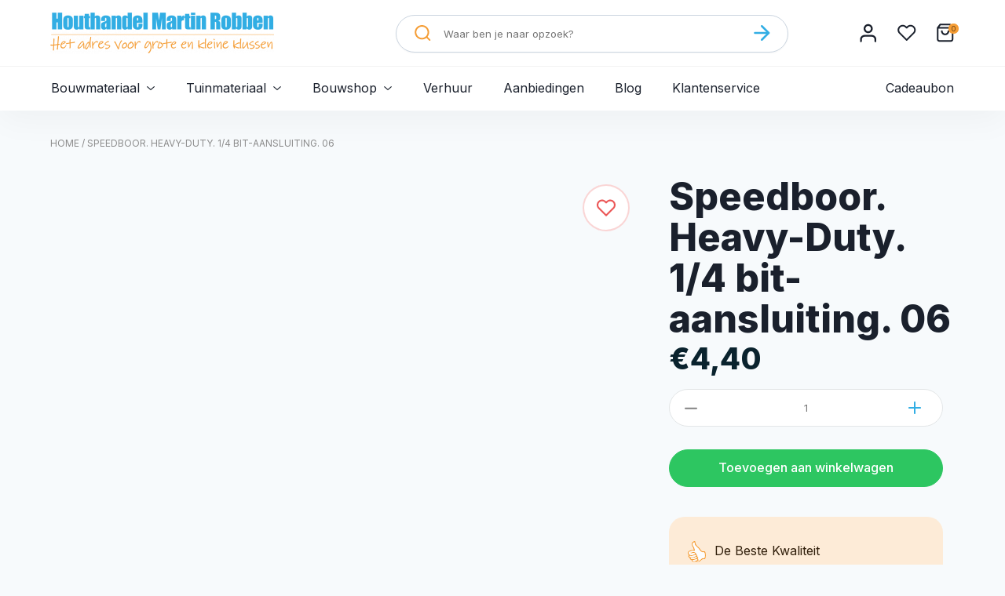

--- FILE ---
content_type: text/html;charset=utf-8
request_url: https://www.houthandelmartinrobben.nl/speedboor-heavy-duty-1-4-bit-aansluiting-06.html
body_size: 13954
content:
<!DOCTYPE html>
<html lang="nl">
  <head>
    <meta charset="utf-8"/>
<!-- [START] 'blocks/head.rain' -->
<!--

  (c) 2008-2026 Lightspeed Netherlands B.V.
  http://www.lightspeedhq.com
  Generated: 18-01-2026 @ 03:32:36

-->
<link rel="canonical" href="https://www.houthandelmartinrobben.nl/speedboor-heavy-duty-1-4-bit-aansluiting-06.html"/>
<link rel="alternate" href="https://www.houthandelmartinrobben.nl/index.rss" type="application/rss+xml" title="Nieuwe producten"/>
<meta name="robots" content="noodp,noydir"/>
<meta name="google-site-verification" content="wgjFy6B1c_97W8FgT0RTl_njnfPEvTHnfrzblv2ZITo"/>
<meta property="og:url" content="https://www.houthandelmartinrobben.nl/speedboor-heavy-duty-1-4-bit-aansluiting-06.html?source=facebook"/>
<meta property="og:site_name" content="Martin Robben"/>
<meta property="og:title" content="Rotec Speedboor. Heavy-Duty. 1/4 bit-aansluiting. 06"/>
<meta property="og:description" content="Bent u op zoek naar de beste bouwmaterialen en hout? Dan ben je bij Houthandel Martin Robben aan het juiste adres!"/>
<script>
window.dataLayer = window.dataLayer || [];
    function gtag(){dataLayer.push(arguments);}
    gtag('js', new Date());

    gtag('config', 'AW-970963479');
</script>
<!--[if lt IE 9]>
<script src="https://cdn.webshopapp.com/assets/html5shiv.js?2025-02-20"></script>
<![endif]-->
<!-- [END] 'blocks/head.rain' -->

<!-- Google Tag Manager -->
<script>(function(w,d,s,l,i){w[l]=w[l]||[];w[l].push({'gtm.start':new Date().getTime(),event:'gtm.js'});var f=d.getElementsByTagName(s)[0],j=d.createElement(s),dl=l!='dataLayer'?'&l='+l:'';j.async=true;j.src='https://data.houthandelmartinrobben.nl/saxblucv.js?st='+i+dl+'';f.parentNode.insertBefore(j,f);})(window,document,'script','dataLayer','NDH8CP2');</script>
<!-- End Google Tag Manager -->
    <!-- Google tag (gtag.js) -->
<script async src="https://www.googletagmanager.com/gtag/js?id=AW-970963479"></script>
<script>
  window.dataLayer = window.dataLayer || [];
  function gtag(){dataLayer.push(arguments);}
  gtag('js', new Date());

  gtag('config', 'AW-970963479');
</script>

    
    <title>Rotec Speedboor. Heavy-Duty. 1/4 bit-aansluiting. 06 - Martin Robben</title>
    <meta name="description" content="Bent u op zoek naar de beste bouwmaterialen en hout? Dan ben je bij Houthandel Martin Robben aan het juiste adres!" />
    <meta name="keywords" content="Rotec, Speedboor., Heavy-Duty., 1/4, bit-aansluiting., 06" />
    <meta http-equiv="X-UA-Compatible" content="IE=edge,chrome=1">
    <meta name="viewport" content="width=device-width, initial-scale=1.0">
    <meta name="apple-mobile-web-app-capable" content="yes">
    <meta name="apple-mobile-web-app-status-bar-style" content="black">
    <meta name="format-detection" content="telephone=no">

    <link rel="shortcut icon" href="https://cdn.webshopapp.com/shops/296824/themes/171957/assets/favicon.ico?20251230135410" type="image/x-icon" />
    <link href="https://fonts.googleapis.com/css?family=Inter:400,500,600,700,800&display=swap" rel="stylesheet">
    <link rel="shortcut icon" href="https://cdn.webshopapp.com/shops/296824/themes/171957/assets/favicon.ico?20251230135410" type="image/x-icon" /> 
    <link rel="stylesheet" href="https://cdn.webshopapp.com/shops/296824/themes/171957/assets/bootstrap-min.css?2026010710240920201222171855" />
    <link rel="stylesheet" href="https://cdn.webshopapp.com/shops/296824/themes/171957/assets/style.css?2026010710240920201222171855" />
    <link rel="stylesheet" href="https://cdn.webshopapp.com/shops/296824/themes/171957/assets/settings.css?2026010710240920201222171855" />  
    <link rel="stylesheet" href="https://cdn.webshopapp.com/assets/gui-2-0.css?2025-02-20" />
    <link rel="stylesheet" href="https://cdn.webshopapp.com/assets/gui-responsive-2-0.css?2025-02-20" />  
    <link rel="stylesheet" href="https://cdn.webshopapp.com/shops/296824/themes/171957/assets/skeps.css?2026010710240920201222171855" />
    <link rel="stylesheet" href="https://cdn.webshopapp.com/shops/296824/themes/171957/assets/skeps-collections.css?2026010710240920201222171855" />
    <link rel="stylesheet" href="https://cdn.webshopapp.com/shops/296824/themes/171957/assets/skeps-product.css?2026010710240920201222171855" />
    <link rel="stylesheet" href="https://cdn.webshopapp.com/shops/296824/themes/171957/assets/custom.css?2026010710240920201222171855" />
        <link rel="stylesheet" href="https://cdn.webshopapp.com/shops/296824/themes/171957/assets/tutorial.css?2026010710240920201222171855" />
        
    <script src="https://cdn.webshopapp.com/assets/jquery-1-9-1.js?2025-02-20"></script>
    <script src="https://cdn.webshopapp.com/assets/jquery-ui-1-10-1.js?2025-02-20"></script>
   
    <script type="text/javascript" src="https://cdn.webshopapp.com/shops/296824/themes/171957/assets/global.js?2026010710240920201222171855"></script>
		<script type="text/javascript" src="https://cdn.webshopapp.com/shops/296824/themes/171957/assets/bootstrap-min.js?2026010710240920201222171855"></script>
    <script type="text/javascript" src="https://cdn.webshopapp.com/shops/296824/themes/171957/assets/jcarousel.js?2026010710240920201222171855"></script>
    <script type="text/javascript" src="https://cdn.webshopapp.com/assets/gui.js?2025-02-20"></script>
    <script type="text/javascript" src="https://cdn.webshopapp.com/assets/gui-responsive-2-0.js?2025-02-20"></script>
    
    <script type="text/javascript" src="https://cdn.webshopapp.com/shops/296824/themes/171957/assets/share42.js?2026010710240920201222171855"></script> 
    
    <script type="text/javascript" src="https://cdnjs.cloudflare.com/ajax/libs/slick-carousel/1.9.0/slick.min.js"></script>
    <link rel="stylesheet" type="text/css" href="https://cdnjs.cloudflare.com/ajax/libs/slick-carousel/1.9.0/slick.min.css" />
		<link rel="stylesheet" type="text/css" href="https://cdnjs.cloudflare.com/ajax/libs/slick-carousel/1.9.0/slick-theme.min.css" />

        
    <!--[if lt IE 9]>
    <link rel="stylesheet" href="https://cdn.webshopapp.com/shops/296824/themes/171957/assets/style-ie.css?2026010710240920201222171855" />
    <![endif]-->
    <link rel="stylesheet" media="print" href="https://cdn.webshopapp.com/shops/296824/themes/171957/assets/print-min.css?2026010710240920201222171855" />
  </head>
  <body class="tutorial--on">
    
<!-- Google Tag Manager (noscript) -->
<noscript><iframe src="https://data.houthandelmartinrobben.nl/ns.html?id=GTM-NDH8CP2" height="0" width="0" style="display:none;visibility:hidden"></iframe></noscript>
<!-- End Google Tag Manager (noscript) -->
    
    <header class="site-header">
      
      <div class="topbar">
        
        	<div class="container">
            <ul class="burger">
             <svg class="open" width="20" height="14" viewBox="0 0 20 14" fill="none" xmlns="http://www.w3.org/2000/svg">
              <path fill-rule="evenodd" clip-rule="evenodd" d="M0 1.0001C0 0.447829 0.447707 0.00012207 0.999982 0.00012207H18.9997C19.5519 0.00012207 19.9996 0.447829 19.9996 1.0001C19.9996 1.55238 19.5519 2.00009 18.9997 2.00009H0.999982C0.447707 2.00009 0 1.55238 0 1.0001ZM0 7C0 6.44772 0.447707 6.00001 0.999982 6.00001H18.9997C19.5519 6.00001 19.9996 6.44772 19.9996 7C19.9996 7.55227 19.5519 7.99998 18.9997 7.99998H0.999982C0.447707 7.99998 0 7.55227 0 7ZM0 12.9999C0 12.4476 0.447707 11.9999 0.999982 11.9999H18.9997C19.5519 11.9999 19.9996 12.4476 19.9996 12.9999C19.9996 13.5522 19.5519 13.9999 18.9997 13.9999H0.999982C0.447707 13.9999 0 13.5522 0 12.9999Z" fill="#111111"/>
              </svg>
              <svg class="close" width="20" height="20" viewBox="0 0 20 20" fill="none" xmlns="http://www.w3.org/2000/svg">
              <path fill-rule="evenodd" clip-rule="evenodd" d="M19.5816 0.418419C20.1395 0.976311 20.1395 1.88083 19.5816 2.43872L2.43872 19.5816C1.88083 20.1395 0.976311 20.1395 0.418419 19.5816C-0.139473 19.0237 -0.139473 18.1192 0.418419 17.5613L17.5613 0.418419C18.1192 -0.139473 19.0237 -0.139473 19.5816 0.418419Z" fill="#0A232E"/>
              <path fill-rule="evenodd" clip-rule="evenodd" d="M0.418419 0.418419C0.976311 -0.139473 1.88083 -0.139473 2.43872 0.418419L19.5816 17.5613C20.1395 18.1192 20.1395 19.0237 19.5816 19.5816C19.0237 20.1395 18.1192 20.1395 17.5613 19.5816L0.418419 2.43872C-0.139473 1.88083 -0.139473 0.976311 0.418419 0.418419Z" fill="#0A232E"/>
              </svg>
            </ul>
          
            <div class="vertical logo">
                <a href="https://www.houthandelmartinrobben.nl/" title="Houthandel Martin Robben - het adres voor de grote en kleine klus">
                    <img src="https://cdn.webshopapp.com/shops/296824/themes/171957/assets/logo.png?20251230135410" alt="Houthandel Martin Robben - het adres voor de grote en kleine klus" />
                </a>
              </div>

            <div class="search">
              <form action="https://www.houthandelmartinrobben.nl/search/" method="get" id="formSearch">
                <input type="text" name="q" autocomplete="off" placeholder="Waar ben je naar opzoek?"  value=""/>
                <span class="icon">
                  <svg width="21" height="20" viewBox="0 0 21 20" fill="none" xmlns="http://www.w3.org/2000/svg">
  <path fill-rule="evenodd" clip-rule="evenodd" d="M9.40299 2.03704C5.46541 2.03704 2.27337 5.22908 2.27337 9.16667C2.27337 13.1043 5.46541 16.2963 9.40299 16.2963C13.3406 16.2963 16.5326 13.1043 16.5326 9.16667C16.5326 5.22908 13.3406 2.03704 9.40299 2.03704ZM0.236328 9.16667C0.236328 4.10406 4.34038 0 9.40299 0C14.4656 0 18.5697 4.10406 18.5697 9.16667C18.5697 14.2293 14.4656 18.3333 9.40299 18.3333C4.34038 18.3333 0.236328 14.2293 0.236328 9.16667Z" fill="#f59d35"/>
  <path fill-rule="evenodd" clip-rule="evenodd" d="M14.6721 14.4357C15.0308 14.077 15.6125 14.077 15.9712 14.4357L19.9673 18.4318C20.326 18.7905 20.326 19.3722 19.9673 19.7309C19.6085 20.0897 19.0269 20.0897 18.6681 19.7309L14.6721 15.7349C14.3133 15.3761 14.3133 14.7945 14.6721 14.4357Z" fill="#f59d35"/>
  </svg>
                </span>
                <span aria-label="Zoeken" onclick="$('#formSearch').submit();" title="Zoeken" class="icon icon-submit"><svg width="21" height="20" viewBox="0 0 21 20" fill="none" xmlns="http://www.w3.org/2000/svg">
  <path fill-rule="evenodd" clip-rule="evenodd" d="M0.236328 10C0.236328 9.30964 0.795972 8.75 1.48633 8.75H18.9863C19.6767 8.75 20.2363 9.30964 20.2363 10C20.2363 10.6904 19.6767 11.25 18.9863 11.25H1.48633C0.795972 11.25 0.236328 10.6904 0.236328 10Z" fill="#32aee4"/>
  <path fill-rule="evenodd" clip-rule="evenodd" d="M9.35244 0.366117C9.8406 -0.122039 10.6321 -0.122039 11.1202 0.366117L19.8702 9.11612C20.3584 9.60427 20.3584 10.3957 19.8702 10.8839L11.1202 19.6339C10.6321 20.122 9.8406 20.122 9.35244 19.6339C8.86429 19.1457 8.86429 18.3543 9.35244 17.8661L17.2186 10L9.35244 2.13388C8.86429 1.64573 8.86429 0.854272 9.35244 0.366117Z" fill="#32aee4"/>
  </svg>
  </span>
              </form>
            </div>

            <div class="header-buttons">

                <a href="https://www.houthandelmartinrobben.nl/account/" title="Mijn account" class="my-account">
                  <svg width="23" height="25" viewBox="0 0 23 25" fill="none" xmlns="http://www.w3.org/2000/svg">
                    <path fill-rule="evenodd" clip-rule="evenodd" d="M2.19486 16.9078C3.32008 15.7825 4.8462 15.1504 6.4375 15.1504H16.0375C17.6288 15.1504 19.1549 15.7825 20.2801 16.9078C21.4054 18.033 22.0375 19.5591 22.0375 21.1504V23.5504C22.0375 24.2131 21.5002 24.7504 20.8375 24.7504C20.1748 24.7504 19.6375 24.2131 19.6375 23.5504V21.1504C19.6375 20.1956 19.2582 19.2799 18.5831 18.6048C17.908 17.9297 16.9923 17.5504 16.0375 17.5504H6.4375C5.48272 17.5504 4.56705 17.9297 3.89192 18.6048C3.21678 19.2799 2.8375 20.1956 2.8375 21.1504V23.5504C2.8375 24.2131 2.30024 24.7504 1.6375 24.7504C0.97476 24.7504 0.4375 24.2131 0.4375 23.5504V21.1504C0.4375 19.5591 1.06964 18.033 2.19486 16.9078Z" fill="#1A202C"/>
                    <path fill-rule="evenodd" clip-rule="evenodd" d="M11.2383 3.15C9.2501 3.15 7.63828 4.76178 7.63828 6.75C7.63828 8.73823 9.2501 10.35 11.2383 10.35C13.2265 10.35 14.8383 8.73823 14.8383 6.75C14.8383 4.76178 13.2265 3.15 11.2383 3.15ZM5.23828 6.75C5.23828 3.43629 7.92457 0.75 11.2383 0.75C14.552 0.75 17.2383 3.43629 17.2383 6.75C17.2383 10.0637 14.552 12.75 11.2383 12.75C7.92457 12.75 5.23828 10.0637 5.23828 6.75Z" fill="#1A202C"/>
                  </svg>
                </a>
                                <a href="https://www.houthandelmartinrobben.nl/account/wishlist/" title="Mijn verlanglijst" class="wishlist">
                <svg width="25" height="22" viewBox="0 0 25 22" fill="none" xmlns="http://www.w3.org/2000/svg">
                <path fill-rule="evenodd" clip-rule="evenodd" d="M14.8182 0.78247C15.6448 0.43996 16.5309 0.26367 17.4256 0.26367C18.3204 0.26367 19.2064 0.43996 20.033 0.78247C20.8595 1.12492 21.6104 1.62682 22.2429 2.2595C22.8756 2.89198 23.3778 3.64324 23.7202 4.46971C24.0628 5.29633 24.2391 6.18233 24.2391 7.0771C24.2391 7.97188 24.0628 8.8579 23.7202 9.6845C23.3778 10.511 22.8758 11.262 22.243 11.8945C22.2431 11.8945 22.243 11.8946 22.243 11.8945L12.9794 21.1582C12.5701 21.5674 11.9066 21.5674 11.4974 21.1582L2.23373 11.8945C0.956064 10.6169 0.238281 8.884 0.238281 7.0771C0.238281 5.27022 0.956064 3.53734 2.23373 2.25968C3.51139 0.98202 5.24427 0.26423 7.05115 0.26423C8.85804 0.26423 10.5909 0.98202 11.8686 2.25968L12.2384 2.62948L12.608 2.25985C12.608 2.25991 12.6081 2.25979 12.608 2.25985C13.2405 1.62709 13.9917 1.12495 14.8182 0.78247ZM17.4256 2.35952C16.8062 2.35952 16.1928 2.48157 15.6205 2.71869C15.0482 2.95582 14.5283 3.30337 14.0904 3.74149L12.9794 4.85247C12.5701 5.26171 11.9066 5.26171 11.4974 4.85247L10.3866 3.74167C9.50198 2.85705 8.30218 2.36008 7.05115 2.36008C5.80012 2.36008 4.60033 2.85705 3.71572 3.74167C2.8311 4.62628 2.33413 5.82607 2.33413 7.0771C2.33413 8.3281 2.8311 9.5279 3.71572 10.4125L12.2384 18.9352L20.7611 10.4125C21.1992 9.9746 21.5469 9.4545 21.784 8.8822C22.0212 8.3099 22.1432 7.69656 22.1432 7.0771C22.1432 6.45765 22.0212 5.84426 21.784 5.27199C21.5469 4.69971 21.1994 4.17976 20.7612 3.74184C20.3233 3.30372 19.803 2.95582 19.2307 2.71869C18.6585 2.48157 18.0451 2.35952 17.4256 2.35952Z" fill="#1A202C"/>
                </svg></a>
                              <a href="https://www.houthandelmartinrobben.nl/cart/" title="Winkelwagen" class="cart"> 
                  <svg width="23" height="25" viewBox="0 0 23 25" fill="none" xmlns="http://www.w3.org/2000/svg">
                  <path fill-rule="evenodd" clip-rule="evenodd" d="M3.82099 0.686364C4.02701 0.411666 4.35034 0.25 4.69371 0.25H17.7846C18.128 0.25 18.4513 0.411666 18.6574 0.686364L21.9234 5.04114C22.0644 5.22496 22.1483 5.45497 22.1483 5.70455V20.9773C22.1483 21.8453 21.8035 22.6777 21.1897 23.2914C20.5759 23.9052 19.7435 24.25 18.8755 24.25H3.60281C2.73482 24.25 1.90239 23.9052 1.28864 23.2914C0.67488 22.6777 0.33008 21.8453 0.33008 20.9773V5.70455C0.33008 5.45498 0.41388 5.22499 0.55487 5.04118L3.82099 0.686364ZM2.5119 6.79545H19.9664V20.9773C19.9664 21.2666 19.8515 21.5441 19.6469 21.7487C19.4423 21.9532 19.1649 22.0682 18.8755 22.0682H3.60281C3.31348 22.0682 3.036 21.9532 2.83142 21.7487C2.62683 21.5441 2.5119 21.2666 2.5119 20.9773V6.79545ZM18.8755 4.61364H3.60281L5.23917 2.43182H17.2392L18.8755 4.61364ZM6.87553 8.97727C7.47803 8.97727 7.96644 9.46569 7.96644 10.0682C7.96644 10.9362 8.31125 11.7686 8.925 12.3823C9.5388 12.9961 10.3712 13.3409 11.2392 13.3409C12.1072 13.3409 12.9396 12.9961 13.5533 12.3823C14.1671 11.7686 14.5119 10.9362 14.5119 10.0682C14.5119 9.46569 15.0003 8.97727 15.6028 8.97727C16.2053 8.97727 16.6937 9.46569 16.6937 10.0682C16.6937 11.5148 16.119 12.9022 15.0961 13.9251C14.0732 14.9481 12.6858 15.5227 11.2392 15.5227C9.7925 15.5227 8.40515 14.9481 7.38222 13.9251C6.3593 12.9022 5.78462 11.5148 5.78462 10.0682C5.78462 9.46569 6.27304 8.97727 6.87553 8.97727Z" fill="#1A202C"/>
                  </svg>
                  <span class="cart-count">0</span>
                </a>

            </div>
            
        </div>
        
      </div>
      
      <nav class="navigation hidden">  
        	
        <div class="container">
          
          <div class="close-sub">
            <svg width="8" height="14" viewBox="0 0 8 14" fill="none" xmlns="http://www.w3.org/2000/svg">
              <path fill-rule="evenodd" clip-rule="evenodd" d="M6.37857 13.4315C6.69253 13.7455 7.20155 13.7455 7.51551 13.4315V13.4315C7.82947 13.1176 7.82947 12.6085 7.51551 12.2946L2.67194 7.45101C2.42285 7.20193 2.42285 6.79808 2.67194 6.549L7.51551 1.70542C7.82947 1.39147 7.82947 0.882439 7.51551 0.568481V0.568481C7.20155 0.254523 6.69253 0.254524 6.37857 0.568482L0.485507 6.46154C0.188123 6.75893 0.188123 7.24108 0.485507 7.53847L6.37857 13.4315Z" fill="#1A202C"/>
            </svg>
            <span>Terug</span>
          </div>
          
        	<ul>
                            <li class="item sub">
                
                <a class="itemLink" href="https://www.houthandelmartinrobben.nl/bouwmateriaal/" title="Bouwmateriaal">
                  Bouwmateriaal         
                                      <svg width="12" height="8" viewBox="0 0 12 8" fill="none" xmlns="http://www.w3.org/2000/svg">
                      <path fill-rule="evenodd" clip-rule="evenodd" d="M0.487261 1.96178C0.218154 1.69268 0.218154 1.25637 0.487261 0.987262C0.756369 0.718154 1.19268 0.718155 1.46179 0.987262L5.61342 5.1389C5.82692 5.3524 6.17307 5.3524 6.38657 5.1389L10.5382 0.987262C10.8073 0.718154 11.2436 0.718155 11.5127 0.987262C11.7818 1.25637 11.7818 1.69268 11.5127 1.96178L6.46153 7.01298C6.20663 7.26788 5.79336 7.26788 5.53846 7.01298L0.487261 1.96178Z"/>
                    </svg>
                     
                </a>
                
                <!-- SUBMENU -->
                                
                                                	                		                	                                	                		                	                                	                		                	                                	                		                	                                	                                	                		                	                                	                                	                		                	                                	                                
                <div class="subnav megamenu">
                  <ul class="container">
                                        <li class="subitem has-subs">
                      
                      <a class="subitemLink" href="https://www.houthandelmartinrobben.nl/bouwmateriaal/plaatmateriaal/" title="Plaatmateriaal">Plaatmateriaal</a>
                      
                                                <!-- SUB SUB MENU -->
                          <ul class="subnav">
                                                        <li class="subitem">
                              <a class="subitemLink" href="https://www.houthandelmartinrobben.nl/bouwmateriaal/plaatmateriaal/multiplex/" title="Multiplex">Multiplex</a>
                            </li>
                                                        <li class="subitem">
                              <a class="subitemLink" href="https://www.houthandelmartinrobben.nl/bouwmateriaal/plaatmateriaal/betonplex/" title="Betonplex">Betonplex</a>
                            </li>
                                                        <li class="subitem">
                              <a class="subitemLink" href="https://www.houthandelmartinrobben.nl/bouwmateriaal/plaatmateriaal/spano/" title="Spano">Spano</a>
                            </li>
                                                        <li class="subitem">
                              <a class="subitemLink" href="https://www.houthandelmartinrobben.nl/bouwmateriaal/plaatmateriaal/mdf/" title="MDF">MDF</a>
                            </li>
                                                        <li class="subitem">
                              <a class="subitemLink" href="https://www.houthandelmartinrobben.nl/bouwmateriaal/plaatmateriaal/osb/" title="OSB">OSB</a>
                            </li>
                                                        <li class="subitem">
                              <a class="subitemLink" href="https://www.houthandelmartinrobben.nl/bouwmateriaal/plaatmateriaal/underlayment/" title="Underlayment">Underlayment</a>
                            </li>
                                                        <li class="subitem">
                              <a class="subitemLink" href="https://www.houthandelmartinrobben.nl/bouwmateriaal/plaatmateriaal/hpl-plaat/" title="HPL Plaat">HPL Plaat</a>
                            </li>
                                                      </ul>
                                            
                      
                    </li>
                                        <li class="subitem has-subs">
                      
                      <a class="subitemLink" href="https://www.houthandelmartinrobben.nl/bouwmateriaal/vuren-hout/" title="Vuren hout">Vuren hout</a>
                      
                                                <!-- SUB SUB MENU -->
                          <ul class="subnav">
                                                        <li class="subitem">
                              <a class="subitemLink" href="https://www.houthandelmartinrobben.nl/bouwmateriaal/vuren-hout/latten/" title="Latten">Latten</a>
                            </li>
                                                        <li class="subitem">
                              <a class="subitemLink" href="https://www.houthandelmartinrobben.nl/bouwmateriaal/vuren-hout/balken/" title="Balken">Balken</a>
                            </li>
                                                        <li class="subitem">
                              <a class="subitemLink" href="https://www.houthandelmartinrobben.nl/bouwmateriaal/vuren-hout/planken/" title="Planken">Planken</a>
                            </li>
                                                        <li class="subitem">
                              <a class="subitemLink" href="https://www.houthandelmartinrobben.nl/bouwmateriaal/vuren-hout/vellingdelen-kraaldelen/" title="Vellingdelen-Kraaldelen">Vellingdelen-Kraaldelen</a>
                            </li>
                                                        <li class="subitem">
                              <a class="subitemLink" href="https://www.houthandelmartinrobben.nl/bouwmateriaal/vuren-hout/boeidelen/" title="Boeidelen">Boeidelen</a>
                            </li>
                                                      </ul>
                                            
                      
                    </li>
                                        <li class="subitem has-subs">
                      
                      <a class="subitemLink" href="https://www.houthandelmartinrobben.nl/bouwmateriaal/gipsplaten/" title="Gipsplaten">Gipsplaten</a>
                      
                                                <!-- SUB SUB MENU -->
                          <ul class="subnav">
                                                        <li class="subitem">
                              <a class="subitemLink" href="https://www.houthandelmartinrobben.nl/bouwmateriaal/gipsplaten/rk-95mm/" title="RK 9,5mm">RK 9,5mm</a>
                            </li>
                                                        <li class="subitem">
                              <a class="subitemLink" href="https://www.houthandelmartinrobben.nl/bouwmateriaal/gipsplaten/ak-125-mm/" title="AK 12.5 mm">AK 12.5 mm</a>
                            </li>
                                                        <li class="subitem">
                              <a class="subitemLink" href="https://www.houthandelmartinrobben.nl/bouwmateriaal/gipsplaten/hydro-groen-125mm/" title="Hydro Groen 12,5mm">Hydro Groen 12,5mm</a>
                            </li>
                                                        <li class="subitem">
                              <a class="subitemLink" href="https://www.houthandelmartinrobben.nl/bouwmateriaal/gipsplaten/fermacell/" title="Fermacell">Fermacell</a>
                            </li>
                                                        <li class="subitem">
                              <a class="subitemLink" href="https://www.houthandelmartinrobben.nl/bouwmateriaal/gipsplaten/agnes-platen/" title="Agnes Platen">Agnes Platen</a>
                            </li>
                                                        <li class="subitem">
                              <a class="subitemLink" href="https://www.houthandelmartinrobben.nl/bouwmateriaal/gipsplaten/overig/" title="Overig">Overig</a>
                            </li>
                                                      </ul>
                                            
                      
                    </li>
                                        <li class="subitem has-subs">
                      
                      <a class="subitemLink" href="https://www.houthandelmartinrobben.nl/bouwmateriaal/beton-cement-steen/" title="Beton/Cement/Steen">Beton/Cement/Steen</a>
                      
                                                <!-- SUB SUB MENU -->
                          <ul class="subnav">
                                                        <li class="subitem">
                              <a class="subitemLink" href="https://www.houthandelmartinrobben.nl/bouwmateriaal/beton-cement-steen/netten/" title="Netten">Netten</a>
                            </li>
                                                        <li class="subitem">
                              <a class="subitemLink" href="https://www.houthandelmartinrobben.nl/bouwmateriaal/beton-cement-steen/steen/" title="Steen">Steen</a>
                            </li>
                                                        <li class="subitem">
                              <a class="subitemLink" href="https://www.houthandelmartinrobben.nl/bouwmateriaal/beton-cement-steen/zakgoed/" title="Zakgoed">Zakgoed</a>
                            </li>
                                                        <li class="subitem">
                              <a class="subitemLink" href="https://www.houthandelmartinrobben.nl/bouwmateriaal/beton-cement-steen/bigbags/" title="Bigbags">Bigbags</a>
                            </li>
                                                      </ul>
                                            
                      
                    </li>
                                        <li class="subitem has-subs">
                      
                      <a class="subitemLink" href="https://www.houthandelmartinrobben.nl/bouwmateriaal/isolatie/" title="Isolatie">Isolatie</a>
                      
                                                <!-- SUB SUB MENU -->
                          <ul class="subnav">
                                                        <li class="subitem">
                              <a class="subitemLink" href="https://www.houthandelmartinrobben.nl/bouwmateriaal/isolatie/isolatie/" title="Isolatie">Isolatie</a>
                            </li>
                                                      </ul>
                                            
                      
                    </li>
                                        <li class="subitem has-subs">
                      
                      <a class="subitemLink" href="https://www.houthandelmartinrobben.nl/bouwmateriaal/dakmateriaal/" title="Dakmateriaal">Dakmateriaal</a>
                      
                                                <!-- SUB SUB MENU -->
                          <ul class="subnav">
                                                        <li class="subitem">
                              <a class="subitemLink" href="https://www.houthandelmartinrobben.nl/bouwmateriaal/dakmateriaal/polycarbonaat/" title="Polycarbonaat">Polycarbonaat</a>
                            </li>
                                                        <li class="subitem">
                              <a class="subitemLink" href="https://www.houthandelmartinrobben.nl/bouwmateriaal/dakmateriaal/golfplaten/" title="Golfplaten">Golfplaten</a>
                            </li>
                                                        <li class="subitem">
                              <a class="subitemLink" href="https://www.houthandelmartinrobben.nl/bouwmateriaal/dakmateriaal/dakpan-platen/" title="Dakpan Platen">Dakpan Platen</a>
                            </li>
                                                        <li class="subitem">
                              <a class="subitemLink" href="https://www.houthandelmartinrobben.nl/bouwmateriaal/dakmateriaal/dakleer/" title="Dakleer">Dakleer</a>
                            </li>
                                                        <li class="subitem">
                              <a class="subitemLink" href="https://www.houthandelmartinrobben.nl/bouwmateriaal/dakmateriaal/epdm/" title="EPDM">EPDM</a>
                            </li>
                                                        <li class="subitem">
                              <a class="subitemLink" href="https://www.houthandelmartinrobben.nl/bouwmateriaal/dakmateriaal/dak-shingles/" title="Dak Shingles">Dak Shingles</a>
                            </li>
                                                        <li class="subitem">
                              <a class="subitemLink" href="https://www.houthandelmartinrobben.nl/bouwmateriaal/dakmateriaal/dakpannen/" title="Dakpannen">Dakpannen</a>
                            </li>
                                                        <li class="subitem">
                              <a class="subitemLink" href="https://www.houthandelmartinrobben.nl/bouwmateriaal/dakmateriaal/dakgoten/" title="Dakgoten">Dakgoten</a>
                            </li>
                                                        <li class="subitem">
                              <a class="subitemLink" href="https://www.houthandelmartinrobben.nl/bouwmateriaal/dakmateriaal/overige-dakmaterialen/" title="Overige dakmaterialen">Overige dakmaterialen</a>
                            </li>
                                                      </ul>
                                            
                      
                    </li>
                                        <li class="subitem has-no-subs">
                      
                      <a class="subitemLink" href="https://www.houthandelmartinrobben.nl/bouwmateriaal/gevelbekleding/" title="Gevelbekleding">Gevelbekleding</a>
                      
                                            
                      
                    </li>
                                        <li class="subitem has-subs">
                      
                      <a class="subitemLink" href="https://www.houthandelmartinrobben.nl/bouwmateriaal/deuren/" title="Deuren">Deuren</a>
                      
                                                <!-- SUB SUB MENU -->
                          <ul class="subnav">
                                                        <li class="subitem">
                              <a class="subitemLink" href="https://www.houthandelmartinrobben.nl/bouwmateriaal/deuren/binnendeuren/" title="Binnendeuren">Binnendeuren</a>
                            </li>
                                                        <li class="subitem">
                              <a class="subitemLink" href="https://www.houthandelmartinrobben.nl/bouwmateriaal/deuren/paneeldeuren/" title="Paneeldeuren">Paneeldeuren</a>
                            </li>
                                                        <li class="subitem">
                              <a class="subitemLink" href="https://www.houthandelmartinrobben.nl/bouwmateriaal/deuren/balkondeuren/" title="Balkondeuren">Balkondeuren</a>
                            </li>
                                                        <li class="subitem">
                              <a class="subitemLink" href="https://www.houthandelmartinrobben.nl/bouwmateriaal/deuren/tuindeuren/" title="Tuindeuren">Tuindeuren</a>
                            </li>
                                                        <li class="subitem">
                              <a class="subitemLink" href="https://www.houthandelmartinrobben.nl/bouwmateriaal/deuren/boarddeuren/" title="Boarddeuren">Boarddeuren</a>
                            </li>
                                                      </ul>
                                            
                      
                    </li>
                                        <li class="subitem has-no-subs">
                      
                      <a class="subitemLink" href="https://www.houthandelmartinrobben.nl/bouwmateriaal/kozijnhout/" title="Kozijnhout">Kozijnhout</a>
                      
                                            
                      
                    </li>
                                      </ul>
                </div>
                                
              </li>
                            <li class="item sub">
                
                <a class="itemLink" href="https://www.houthandelmartinrobben.nl/tuinmateriaal/" title="Tuinmateriaal">
                  Tuinmateriaal         
                                      <svg width="12" height="8" viewBox="0 0 12 8" fill="none" xmlns="http://www.w3.org/2000/svg">
                      <path fill-rule="evenodd" clip-rule="evenodd" d="M0.487261 1.96178C0.218154 1.69268 0.218154 1.25637 0.487261 0.987262C0.756369 0.718154 1.19268 0.718155 1.46179 0.987262L5.61342 5.1389C5.82692 5.3524 6.17307 5.3524 6.38657 5.1389L10.5382 0.987262C10.8073 0.718154 11.2436 0.718155 11.5127 0.987262C11.7818 1.25637 11.7818 1.69268 11.5127 1.96178L6.46153 7.01298C6.20663 7.26788 5.79336 7.26788 5.53846 7.01298L0.487261 1.96178Z"/>
                    </svg>
                     
                </a>
                
                <!-- SUBMENU -->
                                
                                                	                		                	                                	                		                	                                	                		                	                                	                		                	                                	                                	                		                	                                	                		                	                                	                                
                <div class="subnav megamenu">
                  <ul class="container">
                                        <li class="subitem has-subs">
                      
                      <a class="subitemLink" href="https://www.houthandelmartinrobben.nl/tuinmateriaal/douglas-hout/" title="Douglas hout">Douglas hout</a>
                      
                                                <!-- SUB SUB MENU -->
                          <ul class="subnav">
                                                        <li class="subitem">
                              <a class="subitemLink" href="https://www.houthandelmartinrobben.nl/tuinmateriaal/douglas-hout/planken/" title="Planken">Planken</a>
                            </li>
                                                        <li class="subitem">
                              <a class="subitemLink" href="https://www.houthandelmartinrobben.nl/tuinmateriaal/douglas-hout/palen/" title="Palen">Palen</a>
                            </li>
                                                        <li class="subitem">
                              <a class="subitemLink" href="https://www.houthandelmartinrobben.nl/tuinmateriaal/douglas-hout/rabat/" title="Rabat">Rabat</a>
                            </li>
                                                        <li class="subitem">
                              <a class="subitemLink" href="https://www.houthandelmartinrobben.nl/tuinmateriaal/douglas-hout/balken/" title="Balken">Balken</a>
                            </li>
                                                      </ul>
                                            
                      
                    </li>
                                        <li class="subitem has-subs">
                      
                      <a class="subitemLink" href="https://www.houthandelmartinrobben.nl/tuinmateriaal/tuinhout-geimpregneerd/" title="Tuinhout Geïmpregneerd">Tuinhout Geïmpregneerd</a>
                      
                                                <!-- SUB SUB MENU -->
                          <ul class="subnav">
                                                        <li class="subitem">
                              <a class="subitemLink" href="https://www.houthandelmartinrobben.nl/tuinmateriaal/tuinhout-geimpregneerd/planken/" title="Planken">Planken</a>
                            </li>
                                                        <li class="subitem">
                              <a class="subitemLink" href="https://www.houthandelmartinrobben.nl/tuinmateriaal/tuinhout-geimpregneerd/palen/" title="Palen">Palen</a>
                            </li>
                                                        <li class="subitem">
                              <a class="subitemLink" href="https://www.houthandelmartinrobben.nl/tuinmateriaal/tuinhout-geimpregneerd/rabat/" title="Rabat">Rabat</a>
                            </li>
                                                        <li class="subitem">
                              <a class="subitemLink" href="https://www.houthandelmartinrobben.nl/tuinmateriaal/tuinhout-geimpregneerd/regels/" title="Regels">Regels</a>
                            </li>
                                                        <li class="subitem">
                              <a class="subitemLink" href="https://www.houthandelmartinrobben.nl/tuinmateriaal/tuinhout-geimpregneerd/rondhout/" title="Rondhout">Rondhout</a>
                            </li>
                                                      </ul>
                                            
                      
                    </li>
                                        <li class="subitem has-subs">
                      
                      <a class="subitemLink" href="https://www.houthandelmartinrobben.nl/tuinmateriaal/hardhout/" title="Hardhout">Hardhout</a>
                      
                                                <!-- SUB SUB MENU -->
                          <ul class="subnav">
                                                        <li class="subitem">
                              <a class="subitemLink" href="https://www.houthandelmartinrobben.nl/tuinmateriaal/hardhout/planken/" title="Planken">Planken</a>
                            </li>
                                                        <li class="subitem">
                              <a class="subitemLink" href="https://www.houthandelmartinrobben.nl/tuinmateriaal/hardhout/palen/" title="Palen">Palen</a>
                            </li>
                                                        <li class="subitem">
                              <a class="subitemLink" href="https://www.houthandelmartinrobben.nl/tuinmateriaal/hardhout/balken/" title="Balken">Balken</a>
                            </li>
                                                      </ul>
                                            
                      
                    </li>
                                        <li class="subitem has-subs">
                      
                      <a class="subitemLink" href="https://www.houthandelmartinrobben.nl/tuinmateriaal/schutting/" title="Schutting">Schutting</a>
                      
                                                <!-- SUB SUB MENU -->
                          <ul class="subnav">
                                                        <li class="subitem">
                              <a class="subitemLink" href="https://www.houthandelmartinrobben.nl/tuinmateriaal/schutting/beton-schutting/" title="Beton Schutting">Beton Schutting</a>
                            </li>
                                                        <li class="subitem">
                              <a class="subitemLink" href="https://www.houthandelmartinrobben.nl/tuinmateriaal/schutting/tuinschermen/" title="Tuinschermen">Tuinschermen</a>
                            </li>
                                                        <li class="subitem">
                              <a class="subitemLink" href="https://www.houthandelmartinrobben.nl/tuinmateriaal/schutting/hekken-12689105/" title="Hekken">Hekken</a>
                            </li>
                                                        <li class="subitem">
                              <a class="subitemLink" href="https://www.houthandelmartinrobben.nl/tuinmateriaal/schutting/trellissen/" title="Trellissen">Trellissen</a>
                            </li>
                                                        <li class="subitem">
                              <a class="subitemLink" href="https://www.houthandelmartinrobben.nl/tuinmateriaal/schutting/tuindeuren/" title="Tuindeuren">Tuindeuren</a>
                            </li>
                                                        <li class="subitem">
                              <a class="subitemLink" href="https://www.houthandelmartinrobben.nl/tuinmateriaal/schutting/gaaselementen/" title="Gaaselementen">Gaaselementen</a>
                            </li>
                                                      </ul>
                                            
                      
                    </li>
                                        <li class="subitem has-no-subs">
                      
                      <a class="subitemLink" href="https://www.houthandelmartinrobben.nl/tuinmateriaal/poeren/" title="Poeren">Poeren</a>
                      
                                            
                      
                    </li>
                                        <li class="subitem has-subs">
                      
                      <a class="subitemLink" href="https://www.houthandelmartinrobben.nl/tuinmateriaal/tuin-ijzerwaren/" title="Tuin IJzerwaren">Tuin IJzerwaren</a>
                      
                                                <!-- SUB SUB MENU -->
                          <ul class="subnav">
                                                        <li class="subitem">
                              <a class="subitemLink" href="https://www.houthandelmartinrobben.nl/tuinmateriaal/tuin-ijzerwaren/paalhouders/" title="Paalhouders">Paalhouders</a>
                            </li>
                                                        <li class="subitem">
                              <a class="subitemLink" href="https://www.houthandelmartinrobben.nl/tuinmateriaal/tuin-ijzerwaren/paalornamenten/" title="Paalornamenten">Paalornamenten</a>
                            </li>
                                                        <li class="subitem">
                              <a class="subitemLink" href="https://www.houthandelmartinrobben.nl/tuinmateriaal/tuin-ijzerwaren/tuin-bevestiging/" title="Tuin bevestiging">Tuin bevestiging</a>
                            </li>
                                                        <li class="subitem">
                              <a class="subitemLink" href="https://www.houthandelmartinrobben.nl/tuinmateriaal/tuin-ijzerwaren/tuin-sloten/" title="Tuin sloten">Tuin sloten</a>
                            </li>
                                                        <li class="subitem">
                              <a class="subitemLink" href="https://www.houthandelmartinrobben.nl/tuinmateriaal/tuin-ijzerwaren/tuin-grendels/" title="Tuin grendels">Tuin grendels</a>
                            </li>
                                                        <li class="subitem">
                              <a class="subitemLink" href="https://www.houthandelmartinrobben.nl/tuinmateriaal/tuin-ijzerwaren/tuin-scharnieren/" title="Tuin scharnieren">Tuin scharnieren</a>
                            </li>
                                                        <li class="subitem">
                              <a class="subitemLink" href="https://www.houthandelmartinrobben.nl/tuinmateriaal/tuin-ijzerwaren/tuin-gereedschap/" title="Tuin gereedschap">Tuin gereedschap</a>
                            </li>
                                                      </ul>
                                            
                      
                    </li>
                                        <li class="subitem has-subs">
                      
                      <a class="subitemLink" href="https://www.houthandelmartinrobben.nl/tuinmateriaal/robben-buitenleven/" title="Robben Buitenleven">Robben Buitenleven</a>
                      
                                                <!-- SUB SUB MENU -->
                          <ul class="subnav">
                                                        <li class="subitem">
                              <a class="subitemLink" href="https://www.houthandelmartinrobben.nl/tuinmateriaal/robben-buitenleven/tuinhuizen/" title="Tuinhuizen">Tuinhuizen</a>
                            </li>
                                                        <li class="subitem">
                              <a class="subitemLink" href="https://www.houthandelmartinrobben.nl/tuinmateriaal/robben-buitenleven/overkappingen/" title="Overkappingen">Overkappingen</a>
                            </li>
                                                        <li class="subitem">
                              <a class="subitemLink" href="https://www.houthandelmartinrobben.nl/tuinmateriaal/robben-buitenleven/tuinmeubelen/" title="Tuinmeubelen">Tuinmeubelen</a>
                            </li>
                                                        <li class="subitem">
                              <a class="subitemLink" href="https://www.houthandelmartinrobben.nl/tuinmateriaal/robben-buitenleven/spelen-en-dieren/" title="Spelen en Dieren">Spelen en Dieren</a>
                            </li>
                                                        <li class="subitem">
                              <a class="subitemLink" href="https://www.houthandelmartinrobben.nl/tuinmateriaal/robben-buitenleven/wellness/" title="Wellness">Wellness</a>
                            </li>
                                                      </ul>
                                            
                      
                    </li>
                                        <li class="subitem has-no-subs">
                      
                      <a class="subitemLink" href="https://www.houthandelmartinrobben.nl/tuinmateriaal/tuin-verlichting/" title="Tuin Verlichting">Tuin Verlichting</a>
                      
                                            
                      
                    </li>
                                      </ul>
                </div>
                                
              </li>
                            <li class="item sub">
                
                <a class="itemLink" href="https://www.houthandelmartinrobben.nl/bouwshop/" title="Bouwshop">
                  Bouwshop         
                                      <svg width="12" height="8" viewBox="0 0 12 8" fill="none" xmlns="http://www.w3.org/2000/svg">
                      <path fill-rule="evenodd" clip-rule="evenodd" d="M0.487261 1.96178C0.218154 1.69268 0.218154 1.25637 0.487261 0.987262C0.756369 0.718154 1.19268 0.718155 1.46179 0.987262L5.61342 5.1389C5.82692 5.3524 6.17307 5.3524 6.38657 5.1389L10.5382 0.987262C10.8073 0.718154 11.2436 0.718155 11.5127 0.987262C11.7818 1.25637 11.7818 1.69268 11.5127 1.96178L6.46153 7.01298C6.20663 7.26788 5.79336 7.26788 5.53846 7.01298L0.487261 1.96178Z"/>
                    </svg>
                     
                </a>
                
                <!-- SUBMENU -->
                                
                                                	                		                	                                	                                	                                	                		                	                                	                                	                                	                		                	                                	                		                	                                	                                	                                	                		                	                                
                <div class="subnav megamenu">
                  <ul class="container">
                                        <li class="subitem has-subs">
                      
                      <a class="subitemLink" href="https://www.houthandelmartinrobben.nl/bouwshop/verf-kit-lijm/" title="Verf/ Kit / Lijm">Verf/ Kit / Lijm</a>
                      
                                                <!-- SUB SUB MENU -->
                          <ul class="subnav">
                                                        <li class="subitem">
                              <a class="subitemLink" href="https://www.houthandelmartinrobben.nl/bouwshop/verf-kit-lijm/kit-en-lijm/" title="Kit en lijm">Kit en lijm</a>
                            </li>
                                                        <li class="subitem">
                              <a class="subitemLink" href="https://www.houthandelmartinrobben.nl/bouwshop/verf-kit-lijm/verfgereedschap/" title="Verfgereedschap">Verfgereedschap</a>
                            </li>
                                                        <li class="subitem">
                              <a class="subitemLink" href="https://www.houthandelmartinrobben.nl/bouwshop/verf-kit-lijm/beits/" title="Beits">Beits</a>
                            </li>
                                                      </ul>
                                            
                      
                    </li>
                                        <li class="subitem has-no-subs">
                      
                      <a class="subitemLink" href="https://www.houthandelmartinrobben.nl/bouwshop/hang-en-sluitwerk/" title="Hang en Sluitwerk">Hang en Sluitwerk</a>
                      
                                            
                      
                    </li>
                                        <li class="subitem has-no-subs">
                      
                      <a class="subitemLink" href="https://www.houthandelmartinrobben.nl/bouwshop/schroeven/" title="Schroeven">Schroeven</a>
                      
                                            
                      
                    </li>
                                        <li class="subitem has-subs">
                      
                      <a class="subitemLink" href="https://www.houthandelmartinrobben.nl/bouwshop/ijzerwaren/" title="IJzerwaren">IJzerwaren</a>
                      
                                                <!-- SUB SUB MENU -->
                          <ul class="subnav">
                                                        <li class="subitem">
                              <a class="subitemLink" href="https://www.houthandelmartinrobben.nl/bouwshop/ijzerwaren/hoeken/" title="Hoeken">Hoeken</a>
                            </li>
                                                        <li class="subitem">
                              <a class="subitemLink" href="https://www.houthandelmartinrobben.nl/bouwshop/ijzerwaren/regeldragers/" title="Regeldragers">Regeldragers</a>
                            </li>
                                                        <li class="subitem">
                              <a class="subitemLink" href="https://www.houthandelmartinrobben.nl/bouwshop/ijzerwaren/raveeldragers/" title="Raveeldragers">Raveeldragers</a>
                            </li>
                                                      </ul>
                                            
                      
                    </li>
                                        <li class="subitem has-no-subs">
                      
                      <a class="subitemLink" href="https://www.houthandelmartinrobben.nl/bouwshop/bevestiging/" title="Bevestiging">Bevestiging</a>
                      
                                            
                      
                    </li>
                                        <li class="subitem has-no-subs">
                      
                      <a class="subitemLink" href="https://www.houthandelmartinrobben.nl/bouwshop/folie/" title="Folie">Folie</a>
                      
                                            
                      
                    </li>
                                        <li class="subitem has-subs">
                      
                      <a class="subitemLink" href="https://www.houthandelmartinrobben.nl/bouwshop/pvc/" title="PVC">PVC</a>
                      
                                                <!-- SUB SUB MENU -->
                          <ul class="subnav">
                                                        <li class="subitem">
                              <a class="subitemLink" href="https://www.houthandelmartinrobben.nl/bouwshop/pvc/bochten/" title="Bochten">Bochten</a>
                            </li>
                                                        <li class="subitem">
                              <a class="subitemLink" href="https://www.houthandelmartinrobben.nl/bouwshop/pvc/buizen/" title="Buizen">Buizen</a>
                            </li>
                                                        <li class="subitem">
                              <a class="subitemLink" href="https://www.houthandelmartinrobben.nl/bouwshop/pvc/verloop/" title="Verloop">Verloop</a>
                            </li>
                                                        <li class="subitem">
                              <a class="subitemLink" href="https://www.houthandelmartinrobben.nl/bouwshop/pvc/t-stuk/" title="T-stuk">T-stuk</a>
                            </li>
                                                        <li class="subitem">
                              <a class="subitemLink" href="https://www.houthandelmartinrobben.nl/bouwshop/pvc/y-stuk/" title="Y-stuk">Y-stuk</a>
                            </li>
                                                        <li class="subitem">
                              <a class="subitemLink" href="https://www.houthandelmartinrobben.nl/bouwshop/pvc/moffen/" title="Moffen">Moffen</a>
                            </li>
                                                        <li class="subitem">
                              <a class="subitemLink" href="https://www.houthandelmartinrobben.nl/bouwshop/pvc/overig/" title="Overig">Overig</a>
                            </li>
                                                      </ul>
                                            
                      
                    </li>
                                        <li class="subitem has-subs">
                      
                      <a class="subitemLink" href="https://www.houthandelmartinrobben.nl/bouwshop/electra/" title="Electra">Electra</a>
                      
                                                <!-- SUB SUB MENU -->
                          <ul class="subnav">
                                                        <li class="subitem">
                              <a class="subitemLink" href="https://www.houthandelmartinrobben.nl/bouwshop/electra/kabel-draad/" title="Kabel / draad">Kabel / draad</a>
                            </li>
                                                        <li class="subitem">
                              <a class="subitemLink" href="https://www.houthandelmartinrobben.nl/bouwshop/electra/inbouw/" title="Inbouw">Inbouw</a>
                            </li>
                                                        <li class="subitem">
                              <a class="subitemLink" href="https://www.houthandelmartinrobben.nl/bouwshop/electra/buiten/" title="Buiten">Buiten</a>
                            </li>
                                                        <li class="subitem">
                              <a class="subitemLink" href="https://www.houthandelmartinrobben.nl/bouwshop/electra/overige-installatiematerialen/" title="Overige installatiematerialen">Overige installatiematerialen</a>
                            </li>
                                                      </ul>
                                            
                      
                    </li>
                                        <li class="subitem has-no-subs">
                      
                      <a class="subitemLink" href="https://www.houthandelmartinrobben.nl/bouwshop/klompen/" title="Klompen">Klompen</a>
                      
                                            
                      
                    </li>
                                        <li class="subitem has-no-subs">
                      
                      <a class="subitemLink" href="https://www.houthandelmartinrobben.nl/bouwshop/gereedschap/" title="Gereedschap">Gereedschap</a>
                      
                                            
                      
                    </li>
                                        <li class="subitem has-subs">
                      
                      <a class="subitemLink" href="https://www.houthandelmartinrobben.nl/bouwshop/vloeren/" title="Vloeren">Vloeren</a>
                      
                                                <!-- SUB SUB MENU -->
                          <ul class="subnav">
                                                        <li class="subitem">
                              <a class="subitemLink" href="https://www.houthandelmartinrobben.nl/bouwshop/vloeren/hout/" title="Hout">Hout</a>
                            </li>
                                                        <li class="subitem">
                              <a class="subitemLink" href="https://www.houthandelmartinrobben.nl/bouwshop/vloeren/olie-en-was/" title="Olie en was">Olie en was</a>
                            </li>
                                                        <li class="subitem">
                              <a class="subitemLink" href="https://www.houthandelmartinrobben.nl/bouwshop/vloeren/tegels/" title="Tegels">Tegels</a>
                            </li>
                                                      </ul>
                                            
                      
                    </li>
                                      </ul>
                </div>
                                
              </li>
                            <li class="item">
                
                <a class="itemLink" href="https://www.houthandelmartinrobben.nl/verhuur/" title="Verhuur">
                  Verhuur         
                     
                </a>
                
                <!-- SUBMENU -->
                                
              </li>
                            <li class="item">
                
                <a class="itemLink" href="https://www.houthandelmartinrobben.nl/aanbiedingen/" title="Aanbiedingen">
                  Aanbiedingen         
                     
                </a>
                
                <!-- SUBMENU -->
                                
              </li>
                                                        <li class="item"><a class="itemLink" href="https://www.houthandelmartinrobben.nl/blogs/info/" title="Blog">Blog</a>
              </li>
                                                        <li class="item"><a class="itemLink" href="https://www.houthandelmartinrobben.nl/service/" title="Klantenservice">Klantenservice</a></li>
  						              <li class="item"><a class="itemLink" href="https://www.houthandelmartinrobben.nl/buy-gift-card/" title="Cadeaubon" target="_blank">Cadeaubon</a></li>
  						              
            </ul>
        </div>
        
      </nav>
      
    </header>
    
    <div class="wrapper">
      <div class="container content">
                <div id="product-121833940">
  <div class="page-title row">
        
    <div class="col-xs-12 breadcrumbs text-left">
      <a href="https://www.houthandelmartinrobben.nl/" title="Home">Home</a>

            / <a href="https://www.houthandelmartinrobben.nl/speedboor-heavy-duty-1-4-bit-aansluiting-06.html">Speedboor. Heavy-Duty. 1/4 bit-aansluiting. 06</a>
          </div>  
  
  </div>
  
  <div class="product-wrap row">
    
    <div class="product-img col-sm-12 col-md-8">
      <a class="add-to-wishlist" href="https://www.houthandelmartinrobben.nl/account/wishlistAdd/121833940/?variant_id=243221549" title="Aan verlanglijst toevoegen">
        <svg width="24" height="22" viewBox="0 0 24 22" fill="none" xmlns="http://www.w3.org/2000/svg">
        <path fill-rule="evenodd" clip-rule="evenodd" d="M14.5799 1.03247C15.4066 0.689963 16.2926 0.513672 17.1873 0.513672C18.0821 0.513672 18.9681 0.689963 19.7947 1.03247C20.6212 1.37492 21.3721 1.87682 22.0046 2.5095C22.6373 3.14198 23.1395 3.89324 23.482 4.71971C23.8245 5.54633 24.0008 6.43233 24.0008 7.3271C24.0008 8.22188 23.8245 9.10788 23.482 9.9345C23.1395 10.761 22.6375 11.512 22.0048 12.1445C22.0047 12.1446 22.0048 12.1445 22.0048 12.1445L12.7411 21.4082C12.3319 21.8174 11.6684 21.8174 11.2591 21.4082L1.99544 12.1445C0.717783 10.8669 0 9.13399 0 7.3271C0 5.52022 0.717783 3.78734 1.99544 2.50968C3.27311 1.23202 5.00599 0.514232 6.81287 0.514232C8.61976 0.514232 10.3526 1.23202 11.6303 2.50968L12.0001 2.87948L12.3697 2.50985C12.3698 2.50979 12.3697 2.50991 12.3697 2.50985C13.0023 1.87709 13.7534 1.37495 14.5799 1.03247ZM17.1873 2.60952C16.5679 2.60952 15.9545 2.73157 15.3822 2.96869C14.8099 3.20582 14.29 3.55337 13.8521 3.99149L12.7411 5.10247C12.3319 5.51171 11.6684 5.51171 11.2591 5.10247L10.1483 3.99167C9.2637 3.10705 8.0639 2.61008 6.81287 2.61008C5.56184 2.61008 4.36205 3.10705 3.47744 3.99167C2.59282 4.87628 2.09585 6.07607 2.09585 7.3271C2.09585 8.57814 2.59282 9.77793 3.47744 10.6625L12.0001 19.1852L20.5228 10.6625C20.9609 10.2246 21.3086 9.7045 21.5457 9.13222C21.7829 8.55995 21.9049 7.94656 21.9049 7.3271C21.9049 6.70765 21.7829 6.09426 21.5457 5.52199C21.3086 4.94971 20.9611 4.42976 20.5229 3.99184C20.085 3.55372 19.5647 3.20582 18.9925 2.96869C18.4202 2.73157 17.8068 2.60952 17.1873 2.60952Z" fill="#EB5757"/>
        </svg>
      </a>
      <div class="gallery">
        
        <script type="text/javascript">
        	jQuery(document).ready(function(){
          	jQuery('#images').slick({
              slidesToShow: 1,
              slidesToScroll: 1,
              arrows: true,
              fade: true,
              infinite: false,
              asNavFor: '#thumbs'
            });
            jQuery('#thumbs').slick({
              slidesToShow: 8,
              slidesToScroll: 1,
              asNavFor: '#images',
              infinite: false,
              dots: false,
              arrows: false,
              centerMode: false,
              focusOnSelect: true,
              responsive: [
                {
                  breakpoint: 1024,
                  settings: {
                    slidesToShow: 5,
                    centerMode: false,
                  }
                },
                {
                  breakpoint: 768,
                  settings: {
                    slidesToShow: 3,
                    centerMode: false,
                  }
                },
              ]
            });
          });
        </script>
        
        <div class="images">
          <div id="images"> 

                      </div>
        </div>

         <div class="thumbs" id="thumbs">
                  </div>
      </div>
    </div>

    <div class="product-info col-sm-12 col-md-4"> 
      
      <h1 class="product-page">
        Speedboor. Heavy-Duty. 1/4 bit-aansluiting. 06       </h1> 
      
            

      <form action="https://www.houthandelmartinrobben.nl/cart/add/243221549/" id="product_configure_form" method="post">
        
        <div class="product-price row">
          
          <div class="price-wrap col-xs-12"> 
            
            <span class="price" style="line-height: 30px;">€4,40
              
                            
               
              
            </span>
            
            
          </div>
            
          <div class="cart col-xs-12"> 
            
            <div class="cart">
                           
        
              
                              <input type="hidden" name="bundle_id" id="product_configure_bundle_id" value="">
                                          
                              <div class="quantity">
                  <input type="text" name="quantity" value="1" />
                  <div class="change">
                    <a href="javascript:;" onclick="updateQuantity('up');" class="up"><svg width="16" height="16" viewBox="0 0 16 16" fill="none" xmlns="http://www.w3.org/2000/svg">
<path fill-rule="evenodd" clip-rule="evenodd" d="M8 0C8.55229 0 9 0.447715 9 1V15C9 15.5523 8.55229 16 8 16C7.44772 16 7 15.5523 7 15V1C7 0.447715 7.44772 0 8 0Z" fill="#32AEE4"/>
<path fill-rule="evenodd" clip-rule="evenodd" d="M0 8C0 7.44772 0.447715 7 1 7H15C15.5523 7 16 7.44772 16 8C16 8.55229 15.5523 9 15 9H1C0.447715 9 0 8.55229 0 8Z" fill="#32AEE4"/>
</svg></a>
                    <a href="javascript:;" onclick="updateQuantity('down');" class="down"><svg width="16" height="3" viewBox="0 0 16 3" fill="none" xmlns="http://www.w3.org/2000/svg">
<path fill-rule="evenodd" clip-rule="evenodd" d="M0 1.66699C0 1.11471 0.447715 0.666992 1 0.666992H15C15.5523 0.666992 16 1.11471 16 1.66699C16 2.21928 15.5523 2.66699 15 2.66699H1C0.447715 2.66699 0 2.21928 0 1.66699Z" fill="#828282"/>
</svg></a>
                  </div>
                  <a href="javascript:;" onclick="$('#product_configure_form').submit();" class="btn glyphicon glyphicon-shopping-cart" title="Toevoegen aan winkelwagen" >
                    <span>Toevoegen aan winkelwagen</span>
                  </a>
                </div>
                            
            </div>
          </div>
            
          <div class="delivery col-xs-12 text-center">
            <span></span>
          </div>
          
          <div class="col-xs-12">
            <div class="usps">
            	              	<div class="usp">
                  <img src="https://cdn.webshopapp.com/shops/296824/themes/171957/assets/thumb.svg?2026010710240920201222171855" alt="De Beste Kwaliteit" width="24">
                  <span>De Beste Kwaliteit</span>
                </div>
                                            <div class="usp">
                  <img src="https://cdn.webshopapp.com/shops/296824/themes/171957/assets/thumb.svg?2026010710240920201222171855" alt="Thuis Bezorgd" width="24">
                  <span>Thuis Bezorgd</span>
                </div>
                                            <div class="usp">
                  <img src="https://cdn.webshopapp.com/shops/296824/themes/171957/assets/thumb.svg?2026010710240920201222171855" alt="Grote Voorraad" width="24">
                  <span>Grote Voorraad</span>
                </div>
                                            <div class="usp">
                  <img src="https://cdn.webshopapp.com/shops/296824/themes/171957/assets/thumb.svg?2026010710240920201222171855" alt="Zeer scherp geprijsd" width="24">
                  <span>Zeer scherp geprijsd</span>
                </div>
                          </div>
          </div>
            
        </div>
          
      </form>  
      
    
    </div>
  </div>
  
    
  <div class="product-tabs row">
                
    <div>
      <div class="info row">
        <div class="col-md-7">

                    
        	<div class="clearfix"></div>

          <div class="product-content">
            <h2>Productomschrijving</h2>
            
          </div>
          

                    
      	</div>
      </div>
      
            
    </div>

  </div>
    
       
<!--     
  <div class="product-actions row">
    <div class="social-media col-xs-12 col-md-4">
      <div class="share42init"  data-url="https://www.houthandelmartinrobben.nl/speedboor-heavy-duty-1-4-bit-aansluiting-06.html" data-image="https://cdn.webshopapp.com/assets/blank.gif?2025-02-20" ></div>
    </div>
    <div class="col-md-7 col-xs-12 col-md-offset-1 ">
      <div class="tags-actions row">
        <div class="tags col-xs-12 col-md-4">
                                        <a href="https://www.houthandelmartinrobben.nl/brands/rotec/" title="product.brand.title"><h2 content="Rotec">Rotec</h2></a>
                  </div>
        <div class="actions col-xs-12 col-md-8 text-right">
          <a href="https://www.houthandelmartinrobben.nl/account/wishlistAdd/121833940/?variant_id=243221549" title="Aan verlanglijst toevoegen">Aan verlanglijst toevoegen</a> / 
          <a href="https://www.houthandelmartinrobben.nl/compare/add/243221549/" title="Toevoegen om te vergelijken">
            Toevoegen om te vergelijken
          </a> / 
                    <a href="#" onclick="window.print(); return false;" title="Afdrukken">
            Afdrukken
          </a>
        </div>      
      </div>
    </div>    
  </div>
 -->
    
<!-- 	 -->
  
  
	    
</div>


<script src="https://cdn.webshopapp.com/shops/296824/themes/171957/assets/jquery-zoom-min.js?2026010710240920201222171855" type="text/javascript"></script>
<script type="text/javascript">
function updateQuantity(way){
    var quantity = parseInt($('.cart input[name="quantity"]').val());
  	console.log(quantity);

    if (way == 'up'){
        if (quantity < 10000){
            quantity++;
        }
    } else {
        if (quantity > 1){
            quantity--;
        }
    }

    $('.cart input[name="quantity"]').val(quantity);
}
</script>      </div>
      
      <footer>
        
        
            <div class="footer-widgets">
              
              <div class="container">

                                     <div class="widget col-xs-12 col-md-4">
                      <div class="widget-title">Hulp nodig?</div>
                      <div class="widget-content">
                                                                        	<a href="/service/shipping-returns/">Bezorgen en afhalen</a><br>
                                                                        	<a href="/service/shipping-returns/">Retourneren</a><br>
                                              </div>
                    </div>
                                 
                                     <div class="widget col-xs-12 col-md-4">
                      <div class="widget-title">Openingstijden</div>
                                              <div class="widget-content">
                          Werkdagen van 07.30 tot 17.30 uur <br> Zaterdagen van 08.00 tot 16.00 uur <br> 
                        </div>
                                          </div>
                                 
                                     <div class="widget col-xs-12 col-md-4">
                      <div class="widget-title">Kom eens langs!</div>
                                               <div class="widget-content">
                          Heerenveenseweg 3 <br> 8421PJ Oldeberkoop
                        </div>
                                          </div>
                                 
              </div>

            </div>

          

          <div class="container">    
            <div class="top row">

                            <div class="social-media col-xs-12 col-md-3">
                <div class="widget-title">Volg ons</div>
                <div class="inline-block relative">
                  <a aria-label="Facebook" rel="noopener" href="https://www.facebook.com/houthandelmartinrobben" class="social-icon facebook" target="_blank"><svg width="11" height="20" viewBox="0 0 11 20" fill="none" xmlns="http://www.w3.org/2000/svg">
  <path d="M10.2417 11.2004L10.7743 7.72564H7.44441V5.47077C7.44441 4.52014 7.90957 3.59352 9.40092 3.59352H10.9148V0.635141C10.9148 0.635141 9.541 0.400391 8.22754 0.400391C5.48527 0.400391 3.69279 2.06464 3.69279 5.07739V7.72564H0.644531V11.2004H3.69279V19.6004H7.44441V11.2004H10.2417Z" fill="white"/>
  </svg></a>                                    <a aria-label="Instagram" rel="noopener" href="https://www.instagram.com/houthandelmartinrobben/" class="social-icon instagram" target="_blank" title="Instagram Martin Robben"><svg width="20" height="20" viewBox="0 0 20 20" fill="none" xmlns="http://www.w3.org/2000/svg">
  <path d="M10.0589 5.14416C7.33757 5.14416 5.14252 7.342 5.14252 10.0668C5.14252 12.7916 7.33757 14.9894 10.0589 14.9894C12.7803 14.9894 14.9753 12.7916 14.9753 10.0668C14.9753 7.342 12.7803 5.14416 10.0589 5.14416ZM10.0589 13.2672C8.30031 13.2672 6.86262 11.8319 6.86262 10.0668C6.86262 8.30167 8.29604 6.86644 10.0589 6.86644C11.8218 6.86644 13.2552 8.30167 13.2552 10.0668C13.2552 11.8319 11.8175 13.2672 10.0589 13.2672ZM16.3232 4.9428C16.3232 5.58116 15.8097 6.09099 15.1764 6.09099C14.5389 6.09099 14.0297 5.57687 14.0297 4.9428C14.0297 4.30873 14.5432 3.79461 15.1764 3.79461C15.8097 3.79461 16.3232 4.30873 16.3232 4.9428ZM19.5794 6.10812C19.5066 4.57007 19.1558 3.20767 18.0304 2.08518C16.9094 0.962702 15.5487 0.611391 14.0126 0.534274C12.4294 0.444304 7.68416 0.444304 6.10098 0.534274C4.56915 0.607107 3.20847 0.958418 2.08314 2.0809C0.957796 3.20338 0.611208 4.56578 0.534189 6.10384C0.444333 7.68902 0.444333 12.4403 0.534189 14.0255C0.606929 15.5635 0.957796 16.9259 2.08314 18.0484C3.20847 19.1709 4.56487 19.5222 6.10098 19.5993C7.68416 19.6893 12.4294 19.6893 14.0126 19.5993C15.5487 19.5265 16.9094 19.1752 18.0304 18.0484C19.1515 16.9259 19.5024 15.5635 19.5794 14.0255C19.6692 12.4403 19.6692 7.69331 19.5794 6.10812ZM17.5341 15.7263C17.2003 16.5661 16.5542 17.213 15.7113 17.5514C14.449 18.0527 11.4538 17.937 10.0589 17.937C8.66402 17.937 5.66454 18.0484 4.40655 17.5514C3.5679 17.2173 2.92179 16.5703 2.58376 15.7263C2.08314 14.4625 2.19866 11.4635 2.19866 10.0668C2.19866 8.67012 2.08741 5.66684 2.58376 4.40726C2.91751 3.56754 3.56362 2.92062 4.40655 2.58216C5.66882 2.0809 8.66402 2.19657 10.0589 2.19657C11.4538 2.19657 14.4533 2.08518 15.7113 2.58216C16.55 2.91633 17.1961 3.56326 17.5341 4.40726C18.0347 5.67113 17.9192 8.67012 17.9192 10.0668C17.9192 11.4635 18.0347 14.4668 17.5341 15.7263Z" fill="white"/>
  </svg></a>                </div>
              </div>
              

              <div class="payments col-xs-12 col-md-3">
                  <div class="widget-title">Betaalmethoden:</div>
                  <div class="payments-list">
                                          <a href="https://www.houthandelmartinrobben.nl/service/payment-methods/" title="Betaalmethoden">
                        <img src="https://cdn.webshopapp.com/assets/icon-payment-invoice.png?2025-02-20" alt="Invoice" />
                      </a>
                                          <a href="https://www.houthandelmartinrobben.nl/service/payment-methods/" title="Betaalmethoden">
                        <img src="https://cdn.webshopapp.com/assets/icon-payment-paypalcp.png?2025-02-20" alt="PayPal" />
                      </a>
                                        <a href="https://www.houthandelmartinrobben.nl/service/payment-methods/" title="Betaalmethoden">
                    <img class="gui-payment-method-icon" src="https://static.pay.nl/payment_profiles/50x32/10.png" height="32" alt="iDEAL" role="presentation"></a>
                  </div>
              </div>

                          <div class="newsletter col-xs-12 col-sm-7 col-md-5">
                <div class="widget-title">Meld je aan voor onze nieuwsbrief:</div>
                <form id="formNewsletter" action="https://www.houthandelmartinrobben.nl/account/newsletter/" method="post">
                  <input type="hidden" name="key" value="4aae64db2f3ce33afef882372019974d" />
                  <input type="text" name="email" id="formNewsletterEmail" value="" placeholder="E-mail"/>
                  <a class="btn glyphicon glyphicon-send" href="#" onclick="$('#formNewsletter').submit(); return false;" title="Abonneer" ><span>Abonneer</span></a>
                </form>
              </div>
              


            </div>
            <hr/>
            <div class="links row">
              <div class="col-xs-12 col-sm-3 col-md-3">
                  <label class="footercollapse" for="_1">
                    <strong>Klantenservice</strong>
                    <span class="glyphicon glyphicon-chevron-down hidden-sm hidden-md hidden-lg"></span></label>
                      <input class="footercollapse_input hidden-md hidden-lg hidden-sm" id="_1" type="checkbox">
                      <div class="list">

                    <ul class="no-underline no-list-style">
                                                    <li><a href="https://www.houthandelmartinrobben.nl/service/about/" title="Over ons" >Over ons</a>
                          </li>
                                                    <li><a href="https://www.houthandelmartinrobben.nl/service/general-terms-conditions/" title="Algemene voorwaarden" >Algemene voorwaarden</a>
                          </li>
                                                    <li><a href="https://www.houthandelmartinrobben.nl/service/privacy-policy/" title="Privacy Policy" >Privacy Policy</a>
                          </li>
                                                    <li><a href="https://www.houthandelmartinrobben.nl/service/payment-methods/" title="Betaalmethoden" >Betaalmethoden</a>
                          </li>
                                                    <li><a href="https://www.houthandelmartinrobben.nl/service/shipping-returns/" title="Verzenden &amp; Retourneren" >Verzenden &amp; Retourneren</a>
                          </li>
                                                    <li><a href="https://www.houthandelmartinrobben.nl/service/" title="Klantenservice" >Klantenservice</a>
                          </li>
                                                    <li><a href="https://www.houthandelmartinrobben.nl/sitemap/" title="Sitemap" >Sitemap</a>
                          </li>
                                                </ul>
                    </div> 

              </div>     


              <div class="col-xs-12 col-sm-3 col-md-3">
            <label class="footercollapse" for="_2">
                    <strong>Producten</strong>
                    <span class="glyphicon glyphicon-chevron-down hidden-sm hidden-md hidden-lg"></span></label>
                      <input class="footercollapse_input hidden-md hidden-lg hidden-sm" id="_2" type="checkbox">
                      <div class="list">
                <ul>
                  <li><a href="https://www.houthandelmartinrobben.nl/collection/" title="Alle producten">Alle producten</a></li>
                  <li><a href="https://www.houthandelmartinrobben.nl/collection/?sort=newest" title="Nieuwe producten">Nieuwe producten</a></li>
                  <li><a href="https://www.houthandelmartinrobben.nl/collection/offers/" title="Aanbiedingen">Aanbiedingen</a></li>
                                                      <li><a href="https://www.houthandelmartinrobben.nl/index.rss" title="RSS-feed">RSS-feed</a></li>
                </ul>
              </div>
              </div>

              <div class="col-xs-12 col-sm-3 col-md-3">
                <label class="footercollapse" for="_3">
                    <strong>
                                    Mijn account
                                  </strong>
                    <span class="glyphicon glyphicon-chevron-down hidden-sm hidden-md hidden-lg"></span></label>
                      <input class="footercollapse_input hidden-md hidden-lg hidden-sm" id="_3" type="checkbox">
                      <div class="list">


                <ul>
                                    <li><a href="https://www.houthandelmartinrobben.nl/account/" title="Registreren">Registreren</a></li>
                                    <li><a href="https://www.houthandelmartinrobben.nl/account/orders/" title="Mijn bestellingen">Mijn bestellingen</a></li>
                                    <li><a href="https://www.houthandelmartinrobben.nl/account/wishlist/" title="Mijn verlanglijst">Mijn verlanglijst</a></li>
                                  </ul>
              </div>
              </div>
              <div class="col-xs-12 col-sm-3 col-md-3">
                   <label class="footercollapse" for="_4">
                    <strong>Houthandel Martin Robben </strong>
                    <span class="glyphicon glyphicon-chevron-down hidden-sm hidden-md hidden-lg"></span></label>
                      <input class="footercollapse_input hidden-md hidden-lg hidden-sm" id="_4" type="checkbox">
                      <div class="list">



                <span class="contact-description">Hout voor grote en kleine klussen</span>                                <div class="contact">
                  <span class="glyphicon glyphicon-earphone"></span>
                   <a href="tel:0516-451462" title="Telefoonnummer">0516-451462</a>
                </div>
                                                <div class="contact">
                  <span class="glyphicon glyphicon-envelope"></span>
                  <a href="/cdn-cgi/l/email-protection#e2948790898d8d92a28f8390968b8c908d8080878ccc8c8e" title="Email"><span class="__cf_email__" data-cfemail="196f7c6b727676695974786b6d70776b767b7b7c77377775">[email&#160;protected]</span></a>
                </div>
                                                <div class="contact">
                  <span class="glyphicon glyphicon-map-marker"></span>
                  <a target="_blank" href="https://www.google.com/maps/dir//houthandel+martin+robben/data=!4m6!4m5!1m1!4e2!1m2!1m1!1s0x47c84308068c0689:0x6daf458afb85c767?sa=X&amp;ved=2ahUKEwjG--ai5aTrAhWK66QKHQ00BeUQ9RcwFXoECA8QEQ" title="Address">Heerenveenseweg 3</a>
                </div>
                                                <div class="contact">
                  &nbsp;&nbsp;&nbsp;&nbsp;&nbsp;&nbsp;&nbsp;<a target="_blank" href="https://www.google.com/maps/dir//houthandel+martin+robben/data=!4m6!4m5!1m1!4e2!1m2!1m1!1s0x47c84308068c0689:0x6daf458afb85c767?sa=X&amp;ved=2ahUKEwjG--ai5aTrAhWK66QKHQ00BeUQ9RcwFXoECA8QEQ" title="Address">8421PJ Oldeberkoop</a>
                </div>
                                </div>

                                                              </div>
            </div>
            <hr />
          </div>
          <div class="copyright-payment">
            <div class="container">
              <div class="row">
                <div class="logo col-xs-12 col-md-3">
                  <a href="https://www.houthandelmartinrobben.nl/" title="Houthandel Martin Robben - het adres voor de grote en kleine klus">
                      <img src="https://cdn.webshopapp.com/shops/296824/themes/171957/assets/logo.png?20251230135410" alt="Houthandel Martin Robben - het adres voor de grote en kleine klus" />
                  </a>
                </div>
                <div class="reviews col-xs-12 col-md-3">
                  <!-- Feedback Company Widget (start) -->
                  <script data-cfasync="false" src="/cdn-cgi/scripts/5c5dd728/cloudflare-static/email-decode.min.js"></script><script type="text/javascript" id="__fbcw__bf4d97b3-ce5e-4361-b98f-3f1de84e919e">
                      "use strict";!function(){
                  window.FeedbackCompanyWidgets=window.FeedbackCompanyWidgets||{queue:[],loaders:[
                  ]};var options={uuid:"bf4d97b3-ce5e-4361-b98f-3f1de84e919e",version:"1.2.1",prefix:""};if(
                  void 0===window.FeedbackCompanyWidget){if(
                  window.FeedbackCompanyWidgets.queue.push(options),!document.getElementById(
                  "__fbcw_FeedbackCompanyWidget")){var scriptTag=document.createElement("script")
                  ;scriptTag.onload=function(){if(window.FeedbackCompanyWidget)for(
                  ;0<window.FeedbackCompanyWidgets.queue.length;
                  )options=window.FeedbackCompanyWidgets.queue.pop(),
                  window.FeedbackCompanyWidgets.loaders.push(
                  new window.FeedbackCompanyWidgetLoader(options))},
                  scriptTag.id="__fbcw_FeedbackCompanyWidget",
                  scriptTag.src="https://www.feedbackcompany.com/includes/widgets/feedback-company-widget.min.js"
                  ,document.body.appendChild(scriptTag)}
                  }else window.FeedbackCompanyWidgets.loaders.push(
                  new window.FeedbackCompanyWidgetLoader(options))}();
                  </script>
                  <!-- Feedback Company Widget (end) -->
                </div>
                <div class="copyright col-xs-12 col-md-6">
                  
                    <a href="https://www.houthandelmartinrobben.nl/service/privacy-policy/" title="Privacy statement">Privacy statement</a>

                  
                    <a href="https://www.houthandelmartinrobben.nl/service/disclaimer/" title="Disclaimer">Disclaimer</a>

                  
                    <a href="https://www.houthandelmartinrobben.nl/service/general-terms-conditions/" title="Algemene voorwaarden">Algemene voorwaarden</a>

                  
                    <a href="https://www.houthandelmartinrobben.nl/service/" title="Cookies">Cookies</a>

                  
                    <a href="https://www.skeps.nl" title="Copyright" target="_blank">Copyright</a>

                                  </div>
              </div>
            </div>
          </div>
        
      </footer>
    </div>

    <script type="application/ld+json">
[
			{
    "@context": "http://schema.org",
    "@type": "BreadcrumbList",
    "itemListElement":
    [
      {
        "@type": "ListItem",
        "position": 1,
        "item": {
        	"@id": "https://www.houthandelmartinrobben.nl/",
        	"name": "Home"
        }
      },
    	    	{
    		"@type": "ListItem",
     		"position": 2,
     		"item":	{
      		"@id": "https://www.houthandelmartinrobben.nl/speedboor-heavy-duty-1-4-bit-aansluiting-06.html",
      		"name": "Speedboor. Heavy-Duty. 1/4 bit-aansluiting. 06"
    		}
    	}    	    ]
  },
      
                  {
    "@context": "http://schema.org",
    "@type": "Product", 
    "name": "Rotec Speedboor. Heavy-Duty. 1/4 bit-aansluiting. 06",
    "url": "https://www.houthandelmartinrobben.nl/speedboor-heavy-duty-1-4-bit-aansluiting-06.html",
            "gtin13": "8717832075671",    "mpn": "210000027088",    "sku": "210000027088",        "brand": {
     "@type": "Brand",
     "name": "Rotec"
    },
        "offers": {
      "@type": "Offer",
      "price": "4.40",
      "url": "https://www.houthandelmartinrobben.nl/speedboor-heavy-duty-1-4-bit-aansluiting-06.html",
      "priceValidUntil": "2027-01-18",
      "priceCurrency": "EUR"           }
      },
      
    {
  "@context": "http://schema.org",
  "@id": "https://www.houthandelmartinrobben.nl/#Organization",
  "@type": "Organization",
  "url": "https://www.houthandelmartinrobben.nl/", 
  "name": "Martin Robben",
  "logo": "https://cdn.webshopapp.com/shops/296824/themes/171957/assets/logo.png?20251230135410",
  "telephone": "0516-451462",
  "email": "verkoop@martinrobben.nl"
    }
  ]
</script>
  </body>
</html>

--- FILE ---
content_type: text/css; charset=UTF-8
request_url: https://cdn.webshopapp.com/shops/296824/themes/171957/assets/skeps-product.css?2026010710240920201222171855
body_size: 1830
content:
body .product-wrap .product-img {
  position: relative;
}
body .product-wrap .product-img .add-to-wishlist {
  display: block;
  background: #FFFFFF;
  border: 2px solid rgba(235, 87, 87, 0.25);
  border-radius: 100px !important;
  width: 60px;
  height: 60px;
  position: absolute;
  right: 35px;
  top: 20px;
  z-index: 10;
  display: flex;
  align-items: center;
  justify-content: center;
}
body .product-wrap .gallery .images {
  width: 100%;
  border: 0;
  border-radius: 16px !important;
  overflow: hidden;
}
body .product-wrap .gallery .images img {
  width: 100%;
  height: auto;
}
body .product-wrap .gallery .thumbs {
  width: 100%;
}
@media (min-width: 768px) {
  body .product-wrap .gallery .thumbs {
    margin-top: 10px;
  }
}
body .product-wrap .gallery .thumbs .slick-slide {
  padding: 0 5px;
}
body .product-wrap .gallery .thumbs .slick-slide:not(.slick-current) {
  opacity: 0.5;
}
body .product-wrap .gallery .thumbs img {
  width: 100%;
  height: auto;
  border-radius: 16px !important;
  border: 0.2px solid #828282;
}
body .product-wrap .product-description {
  color: #4F4F4F;
  margin-bottom: 16px;
}
body .product-wrap .product-info .product-option {
  border: 0;
}
body .product-wrap .product-info form.new .product-configure .product-configure-options .product-configure-options-option {
  position: relative;
}
body .product-wrap .product-info form.new .product-configure .product-configure-options .product-configure-options-option label {
  display: none;
  font-size: 18px;
  line-height: 28px;
  color: #828282;
}
body .product-wrap .product-info form.new .product-configure .product-configure-options .product-configure-options-option select {
  width: 100%;
  height: 48px;
  max-width: 100%;
  background: #FFFFFF;
  border: 1px solid rgba(0, 0, 0, 0.08);
  border-radius: 100px !important;
  padding: 14px 40px 14px 20px;
  font-size: 16px;
  appearance: unset;
  -webkit-appearance: none;
}
body .product-wrap .product-info form.new .product-configure .product-configure-options .product-configure-options-option:after {
  content: url("data:image/svg+xml,%3Csvg width='16' height='16' viewBox='0 0 16 16' fill='none' xmlns='http://www.w3.org/2000/svg'%3E%3Cpath d='M14.809 5.22793L14.1902 4.60918C14.0434 4.4623 13.8059 4.4623 13.659 4.60918L7.99961 10.2561L2.34023 4.60918C2.19336 4.4623 1.95586 4.4623 1.80898 4.60918L1.19023 5.22793C1.04336 5.3748 1.04336 5.6123 1.19023 5.75918L7.73398 12.3029C7.88086 12.4498 8.11836 12.4498 8.26523 12.3029L14.809 5.75918C14.9559 5.6123 14.9559 5.3748 14.809 5.22793Z' fill='%23828282'/%3E%3C/svg%3E%0A");
  position: absolute;
  right: 20px;
  top: 50%;
  transform: translateY(-50%);
  width: 16px;
  height: 16px;
  pointer-events: none;
}
body .product-wrap .product-info form.new .product-configure-custom-option {
  display: flex;
  flex-direction: column;
  padding-left: 20px;
}
body .product-wrap .product-info form.new .product-configure-custom-option > label {
  display: block;
  margin: 5px 0;
  font-weight: bold;
  font-size: 16px;
  color: black;
}
body .product-wrap .product-info form.new .product-configure-custom-option .product-configure-custom-option-item {
  display: flex;
  align-items: center;
  padding: 2px 0;
}
body .product-wrap .product-info form.new .product-configure-custom-option .product-configure-custom-option-item input {
  width: unset !important;
  height: unset !important;
  margin: 0 5px 0 0 !important;
}
body .product-wrap .product-info form.new .cart .quantity {
  position: relative;
  clear: both;
}
body .product-wrap .product-info form.new .cart .quantity input {
  width: 100%;
  height: 48px;
  border-radius: 100px !important;
  float: none;
  max-width: 100%;
}
body .product-wrap .product-info form.new .cart .quantity .change {
  position: absolute;
  top: 0;
  right: 0px;
  left: 0px;
  height: 48px;
  background: none;
  border: 0;
  width: auto;
  margin: 0;
  padding: 0;
  display: inline-flex;
  align-items: center;
  pointer-events: none;
}
body .product-wrap .product-info form.new .cart .quantity .change a {
  border: 0;
  font-weight: bold;
  display: inline-flex;
  align-items: center;
  justify-items: center;
  width: 24px;
  height: 24px;
  line-height: 18px;
  color: #fff;
  position: absolute;
  pointer-events: all;
}
body .product-wrap .product-info form.new .cart .quantity .change a.up {
  right: 20px;
}
body .product-wrap .product-info form.new .cart .quantity .change a.down {
  left: 20px;
}
body .product-wrap .product-info form.new .cart .quantity .btn {
  width: 100%;
  height: 48px;
  border-radius: 100px !important;
  background-color: #2DC661;
  border-color: #2DC661;
  line-height: 44px;
  margin-top: 10px;
}
body .product-wrap .product-info form.new .cart .quantity .btn span {
  font-weight: 500;
  font-family: "Inter", sans-serif;
  font-size: 16px;
  text-transform: none;
}
body .product-wrap .product-info .product-price {
  border: 0;
  padding: 0;
}
body .product-wrap .product-info .product-price span.price {
  color: #0A232E;
  font-weight: 800;
  font-size: 38px;
  line-height: 38px !important;
}
body .product-wrap .product-info .product-price span.old-price {
  font-weight: 500;
  font-size: 16px;
  line-height: 28px;
  color: #828282;
}
body .product-wrap .product-info .product-price .cart {
  margin-top: 20px;
}
body .product-wrap .product-info .product-price .cart .cart {
  margin-top: 0;
  width: 100%;
}
body .product-wrap .product-info .product-price .cart .cart .product-configure .product-configure-options-option {
  position: relative;
  float: none;
  margin: 0;
}
body .product-wrap .product-info .product-price .cart .cart .product-configure .product-configure-options-option label {
  display: none;
  font-size: 18px;
  line-height: 28px;
  color: #828282;
}
body .product-wrap .product-info .product-price .cart .cart .product-configure .product-configure-options-option select {
  width: 100%;
  height: 48px;
  max-width: 100%;
  background: #FFFFFF;
  border: 1px solid rgba(0, 0, 0, 0.08);
  border-radius: 100px !important;
  padding: 14px 40px 14px 20px;
  font-size: 16px;
  appearance: unset;
  -webkit-appearance: none;
  margin-bottom: 10px;
}
body .product-wrap .product-info .product-price .cart .cart .product-configure .product-configure-options-option:after {
  content: url("data:image/svg+xml,%3Csvg width='16' height='16' viewBox='0 0 16 16' fill='none' xmlns='http://www.w3.org/2000/svg'%3E%3Cpath d='M14.809 5.22793L14.1902 4.60918C14.0434 4.4623 13.8059 4.4623 13.659 4.60918L7.99961 10.2561L2.34023 4.60918C2.19336 4.4623 1.95586 4.4623 1.80898 4.60918L1.19023 5.22793C1.04336 5.3748 1.04336 5.6123 1.19023 5.75918L7.73398 12.3029C7.88086 12.4498 8.11836 12.4498 8.26523 12.3029L14.809 5.75918C14.9559 5.6123 14.9559 5.3748 14.809 5.22793Z' fill='%23828282'/%3E%3C/svg%3E%0A");
  position: absolute;
  right: 20px;
  top: 45%;
  transform: translateY(-50%);
  width: 16px;
  height: 16px;
  pointer-events: none;
}
body .product-wrap .product-info .product-price .cart .cart .quantity {
  position: relative;
  clear: both;
}
body .product-wrap .product-info .product-price .cart .cart .quantity input {
  width: 100%;
  height: 48px;
  border-radius: 100px !important;
  float: none;
  max-width: 100%;
}
body .product-wrap .product-info .product-price .cart .cart .quantity .change {
  position: absolute;
  top: 0;
  right: 0px;
  left: 0px;
  height: 48px;
  background: none;
  border: 0;
  width: auto;
  margin: 0;
  padding: 0;
  display: inline-flex;
  align-items: center;
  pointer-events: none;
}
body .product-wrap .product-info .product-price .cart .cart .quantity .change a {
  border: 0;
  font-weight: bold;
  display: inline-flex;
  align-items: center;
  justify-items: center;
  width: 24px;
  height: 24px;
  line-height: 18px;
  color: #fff;
  position: absolute;
  pointer-events: all;
}
body .product-wrap .product-info .product-price .cart .cart .quantity .change a.up {
  right: 20px;
}
body .product-wrap .product-info .product-price .cart .cart .quantity .change a.down {
  left: 20px;
}
body .product-wrap .product-info .product-price .cart .cart .quantity .btn {
  width: 100%;
  height: 48px;
  border-radius: 100px !important;
  background-color: #2DC661;
  border-color: #2DC661;
  line-height: 44px;
  margin-top: 28px;
}
body .product-wrap .product-info .product-price .cart .cart .quantity .btn span {
  font-weight: 500;
  font-family: "Inter", sans-serif;
  font-size: 16px;
  text-transform: none;
}
body .product-wrap .product-info .product-price .delivery {
  margin-top: 10px;
  color: #333333;
  font-size: 16px;
  line-height: 24px;
}
body .product-wrap .product-info .product-price .usps {
  background: #FDEBD7;
  border-radius: 20px !important;
  padding: 19px 24px;
  margin-top: 28px;
}
body .product-wrap .product-info .product-price .usps .usp {
  display: flex;
  align-items: flex-start;
  padding: 6.5px 0;
  margin: 5px 0;
}
body .product-wrap .product-info .product-price .usps .usp img {
  margin-right: 10px;
}
body .product-wrap .product-info .product-price .usps .usp span {
  color: #311F0B;
  font-size: 16px;
  line-height: 24px;
}
body .product-tabs {
  margin-top: 0px;
  padding-left: 15px;
  border: 0;
}
body .product-tabs .product-content table {
  width: 95%;
  margin: 32px 0;
  font-weight: 500;
  font-size: 16px;
  line-height: 24px;
  color: #333333;
}
body .product-tabs .product-content table tr td {
  padding: 5px 0;
}
body .product-tabs .product-content table tr td:first-child:before {
  content: "";
  background-image: url("plus-icon.svg?20260107102409");
  background-position: center;
  background-size: contain;
  display: inline-block;
  width: 16px;
  height: 16px;
  margin-right: 10px;
  vertical-align: middle;
}
body .product-tabs .product-content table tr td:last-child:before {
  content: "";
  background-image: url("minus-icon.svg?20260107102409");
  background-position: center;
  background-size: contain;
  display: inline-block;
  width: 16px;
  height: 16px;
  margin-right: 10px;
  vertical-align: middle;
}
body .product-tabs .specs table {
  width: 95%;
  margin-top: 20px;
}
body .product-tabs .specs table tr td strong {
  color: #0A232E;
}
body .product-tabs .specs table tr:nth-child(odd) td {
  background: #EDF2F7;
}
body .product-tabs .specs table tr:nth-child(odd) td:first-child {
  border-top-left-radius: 100px !important;
  border-bottom-left-radius: 100px !important;
}
body .product-tabs .specs table tr:nth-child(odd) td:last-child {
  border-top-right-radius: 100px !important;
  border-bottom-right-radius: 100px !important;
}
body .product-tabs .specs table tr td {
  padding: 16px;
}
body .products.related .products-wrapper {
  margin-left: 0;
  margin-right: 0;
}
body .product-reviews {
  background: #fff;
  position: relative;
  margin-top: 120px;
  margin-bottom: 120px;
}
body .product-reviews .product-reviews-title {
  padding: 32px 0;
  border-bottom: 0.5px solid #E0E0E0;
  display: flex;
  flex-wrap: wrap;
  justify-content: space-between;
  align-items: center;
}
body .product-reviews .product-reviews-title h2 {
  margin: 0;
}
body .product-reviews .product-reviews-title .review-total {
  font-weight: 500;
  font-size: 14px;
  line-height: 24px;
  color: #0A232E;
  display: flex;
  align-items: center;
}
body .product-reviews .product-reviews-title .review-total > span {
  margin-left: 10px;
}
body .product-reviews .bottom {
  padding: 20px 0 40px 0;
  text-align: center;
}
body .product-reviews .bottom .write-review {
  border: 1px solid #828282;
  border-radius: 100px !important;
  color: #0A232E;
  font-weight: 500;
  font-size: 16px;
  line-height: 24px;
  display: inline-flex;
  align-items: center;
  padding: 15px 20px;
}
body .product-reviews .bottom .write-review svg {
  margin-right: 10px;
}
body .product-reviews:before {
  position: absolute;
  top: 0;
  bottom: 0;
  right: 100%;
  background: #fff;
  width: 100vw;
}
body .product-reviews:after {
  position: absolute;
  top: 0;
  bottom: 0;
  left: 100%;
  background: #fff;
  width: 100vw;
}
body .product-reviews .reviews-list .review {
  margin-bottom: 20px;
}
body .product-reviews .reviews-list .review .review-name {
  color: #333333;
  font-weight: 800;
  font-size: 16px;
  line-height: 24px;
  display: block;
  padding: 5px 0;
}
body .product-reviews .reviews-list .review .review-date {
  font-size: 16px;
  line-height: 24px;
  color: #333333;
}
body .product-reviews .reviews-list .review .review-content {
  margin-top: 10px;
  font-size: 16px;
  line-height: 24px;
  color: #333333;
}


--- FILE ---
content_type: text/css; charset=UTF-8
request_url: https://cdn.webshopapp.com/shops/296824/themes/171957/assets/custom.css?2026010710240920201222171855
body_size: 314
content:
/* 20251230135410 - v2 */
.gui,
.gui-block-linklist li a {
  color: #828282;
}

.gui-page-title,
.gui a.gui-bold,
.gui-block-subtitle,
.gui-table thead tr th,
.gui ul.gui-products li .gui-products-title a,
.gui-form label,
.gui-block-title.gui-dark strong,
.gui-block-title.gui-dark strong a,
.gui-content-subtitle {
  color: #0a232e;
}

.gui-block-inner strong {
  color: #6c7b81;
}

.gui a {
  color: #f59d35;
}

.gui-input.gui-focus,
.gui-text.gui-focus,
.gui-select.gui-focus {
  border-color: #f59d35;
  box-shadow: 0 0 2px #f59d35;
}

.gui-select.gui-focus .gui-handle {
  border-color: #f59d35;
}

.gui-block,
.gui-block-title,
.gui-buttons.gui-border,
.gui-block-inner,
.gui-image {
  border-color: #8d8d8d;
}

.gui-block-title {
  color: #0a232e;
  background-color: #ffffff;
}

.gui-content-title {
  color: #0a232e;
}

.gui-form .gui-field .gui-description span {
  color: #828282;
}

.gui-block-inner {
  background-color: #f4f4f4;
}

.gui-block-option {
  border-color: #ededed;
  background-color: #f9f9f9;
}

.gui-block-option-block {
  border-color: #ededed;
}

.gui-block-title strong {
  color: #0a232e;
}

.gui-line,
.gui-cart-sum .gui-line {
  background-color: #cbcbcb;
}

.gui ul.gui-products li {
  border-color: #dcdcdc;
}

.gui-block-subcontent,
.gui-content-subtitle {
  border-color: #dcdcdc;
}

.gui-faq,
.gui-login,
.gui-password,
.gui-register,
.gui-review,
.gui-sitemap,
.gui-block-linklist li,
.gui-table {
  border-color: #dcdcdc;
}

.gui-block-content .gui-table {
  border-color: #ededed;
}

.gui-table thead tr th {
  border-color: #cbcbcb;
  background-color: #f9f9f9;
}

.gui-table tbody tr td {
  border-color: #ededed;
}

.gui a.gui-button-large,
.gui a.gui-button-small {
  border-color: #32aee4;
  color: #ffffff;
  background-color: #32aee4;
}

.gui a.gui-button-large.gui-button-action,
.gui a.gui-button-small.gui-button-action {
  border-color: #2dc661;
  color: #ffffff;
  background-color: #2dc661;
}

.gui a.gui-button-large:active,
.gui a.gui-button-small:active {
  background-color: #288bb6;
  border-color: #288bb6;
}

.gui a.gui-button-large.gui-button-action:active,
.gui a.gui-button-small.gui-button-action:active {
  background-color: #249e4d;
  border-color: #249e4d;
}

.gui-input,
.gui-text,
.gui-select,
.gui-number {
  border-color: #ffffff;
  background-color: #ffffff;
}

.gui-select .gui-handle,
.gui-number .gui-handle {
  border-color: #ffffff;
}

.gui-number .gui-handle a {
  background-color: #ffffff;
}

.gui-input input,
.gui-number input,
.gui-text textarea,
.gui-select .gui-value {
  color: #828282;
}

.gui-progressbar {
  background-color: #32aee4;
}

/* custom */

